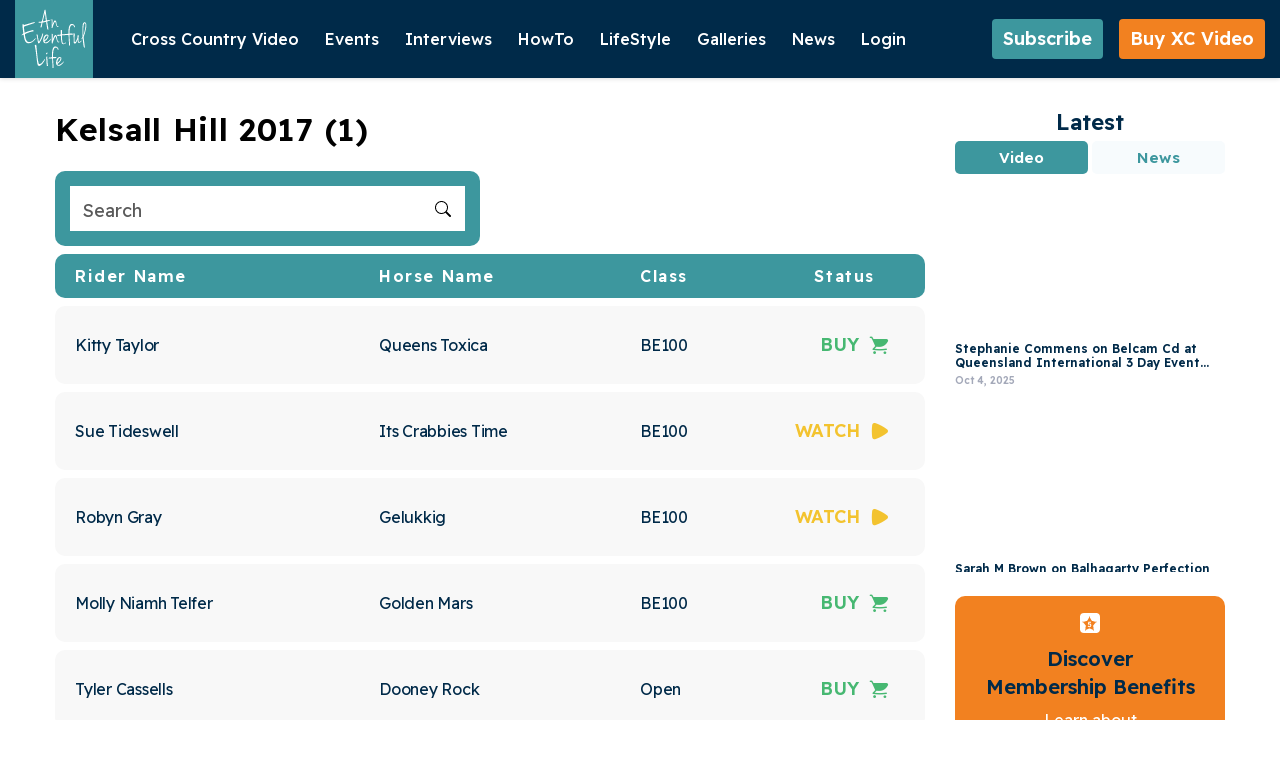

--- FILE ---
content_type: text/html; charset=UTF-8
request_url: https://www.an-eventful-life.com.au/event/kelsall-hill-2017-1
body_size: 10425
content:
<!DOCTYPE html>
<html lang="en" dir="ltr" prefix="content: http://purl.org/rss/1.0/modules/content/  dc: http://purl.org/dc/terms/  foaf: http://xmlns.com/foaf/0.1/  og: http://ogp.me/ns#  rdfs: http://www.w3.org/2000/01/rdf-schema#  schema: http://schema.org/  sioc: http://rdfs.org/sioc/ns#  sioct: http://rdfs.org/sioc/types#  skos: http://www.w3.org/2004/02/skos/core#  xsd: http://www.w3.org/2001/XMLSchema# ">
  <head>
   <meta charset="utf-8" />
<style>/* @see https://github.com/aFarkas/lazysizes#broken-image-symbol */.js img.lazyload:not([src]) { visibility: hidden; }/* @see https://github.com/aFarkas/lazysizes#automatically-setting-the-sizes-attribute */.js img.lazyloaded[data-sizes=auto] { display: block; width: 100%; }</style>
<meta name="description" content="Further information regarding our XC Videos can be found HERE or feel free to contact us by phone or email Paul Higgs 07934 464 317 Contact Email" />
<link rel="canonical" href="https://www.an-eventful-life.com.au/event/kelsall-hill-2017-1" />
<meta property="og:url" content="https://www.an-eventful-life.com.au/event/kelsall-hill-2017-1" />
<meta property="og:title" content="Kelsall Hill 2017 (1)" />
<meta name="Generator" content="Drupal 10 (https://www.drupal.org)" />
<meta name="MobileOptimized" content="width" />
<meta name="HandheldFriendly" content="true" />
<meta name="viewport" content="width=device-width, initial-scale=1.0" />
<meta http-equiv="X-UA-Compatible" content="IE=edge" />
<link rel="icon" href="https://d1tdqgmv1sjtq9.cloudfront.net/s3fs-public/Logo%20Mark-1.svg?VersionId=W2CrBn.Z9bNqwGuxO3np6xAAFjhEWe4J" type="image/svg+xml" />
<script>window.a2a_config=window.a2a_config||{};a2a_config.callbacks=[];a2a_config.overlays=[];a2a_config.templates={};a2a_config.onclick = 1;</script>

    <title>Kelsall Hill 2017 (1) | An Eventful Life</title>
    <link rel="stylesheet" media="all" href="/core/misc/components/progress.module.css?t757vv" />
<link rel="stylesheet" media="all" href="/core/misc/components/ajax-progress.module.css?t757vv" />
<link rel="stylesheet" media="all" href="/core/modules/system/css/components/align.module.css?t757vv" />
<link rel="stylesheet" media="all" href="/core/modules/system/css/components/fieldgroup.module.css?t757vv" />
<link rel="stylesheet" media="all" href="/core/modules/system/css/components/container-inline.module.css?t757vv" />
<link rel="stylesheet" media="all" href="/core/modules/system/css/components/clearfix.module.css?t757vv" />
<link rel="stylesheet" media="all" href="/core/modules/system/css/components/details.module.css?t757vv" />
<link rel="stylesheet" media="all" href="/core/modules/system/css/components/hidden.module.css?t757vv" />
<link rel="stylesheet" media="all" href="/core/modules/system/css/components/item-list.module.css?t757vv" />
<link rel="stylesheet" media="all" href="/core/modules/system/css/components/js.module.css?t757vv" />
<link rel="stylesheet" media="all" href="/core/modules/system/css/components/nowrap.module.css?t757vv" />
<link rel="stylesheet" media="all" href="/core/modules/system/css/components/position-container.module.css?t757vv" />
<link rel="stylesheet" media="all" href="/core/modules/system/css/components/reset-appearance.module.css?t757vv" />
<link rel="stylesheet" media="all" href="/core/modules/system/css/components/resize.module.css?t757vv" />
<link rel="stylesheet" media="all" href="/core/modules/system/css/components/system-status-counter.css?t757vv" />
<link rel="stylesheet" media="all" href="/core/modules/system/css/components/system-status-report-counters.css?t757vv" />
<link rel="stylesheet" media="all" href="/core/modules/system/css/components/system-status-report-general-info.css?t757vv" />
<link rel="stylesheet" media="all" href="/core/modules/system/css/components/tablesort.module.css?t757vv" />
<link rel="stylesheet" media="all" href="/core/modules/media/css/oembed.formatter.css?t757vv" />
<link rel="stylesheet" media="all" href="/core/modules/views/css/views.module.css?t757vv" />
<link rel="stylesheet" media="all" href="/modules/contrib/addtoany/css/addtoany.css?t757vv" />
<link rel="stylesheet" media="all" href="/modules/contrib/oembed_lazyload/css/oembed-lazyload.css?t757vv" />
<link rel="stylesheet" media="all" href="/modules/contrib/oembed_lazyload/css/oembed-lazyload-style.css?t757vv" />
<link rel="stylesheet" media="all" href="/themes/custom/palmerhiggs/assets/vendor/css/bootstrap.min.css?t757vv" />
<link rel="stylesheet" media="all" href="/themes/custom/palmerhiggs/assets/vendor/css/bootstrap-select.min.css?t757vv" />
<link rel="stylesheet" media="all" href="/themes/custom/palmerhiggs/assets/vendor/css/slick.css?t757vv" />
<link rel="stylesheet" media="all" href="/themes/custom/palmerhiggs/assets/vendor/css/slick-theme.css?t757vv" />
<link rel="stylesheet" media="all" href="/themes/custom/palmerhiggs/assets/css/styles.css?t757vv" />
<link rel="stylesheet" media="all" href="/themes/custom/palmerhiggs/assets/css/dev_styles.css?t757vv" />
<link rel="stylesheet" media="all" href="/themes/custom/palmerhiggs/assets/css/responsive.css?t757vv" />

    <script type="application/json" data-drupal-selector="drupal-settings-json">{"path":{"baseUrl":"\/","pathPrefix":"","currentPath":"node\/191056","currentPathIsAdmin":false,"isFront":false,"currentLanguage":"en"},"pluralDelimiter":"\u0003","suppressDeprecationErrors":true,"gtag":{"tagId":"G-ZEN44K0XBK","consentMode":false,"otherIds":[],"events":[],"additionalConfigInfo":[]},"ajaxPageState":{"libraries":"[base64]","theme":"palmerhiggs","theme_token":null},"ajaxTrustedUrl":{"\/event\/kelsall-hill-2017-1":true,"\/search-articles":true},"lazy":{"lazysizes":{"lazyClass":"lazyload","loadedClass":"lazyloaded","loadingClass":"lazyloading","preloadClass":"lazypreload","errorClass":"lazyerror","autosizesClass":"lazyautosizes","srcAttr":"data-src","srcsetAttr":"data-srcset","sizesAttr":"data-sizes","minSize":40,"customMedia":[],"init":true,"expFactor":1.5,"hFac":0.8,"loadMode":2,"loadHidden":true,"ricTimeout":0,"throttleDelay":125,"plugins":[]},"placeholderSrc":"","preferNative":false,"minified":true,"libraryPath":"\/libraries\/lazysizes"},"intersectionObserverMargin":"","aelChargebeeSite":"an-eventful-life","ael_bucket_url":"https:\/\/d1tdqgmv1sjtq9.cloudfront.net\/s3fs-public","user":{"uid":0,"permissionsHash":"bcd251c7df6b8477af2842e5f72b71201c7d8a6011c5e5be13590dd631adc3cb"}}</script>
<script src="/core/misc/drupalSettingsLoader.js?v=10.5.7"></script>
<script src="/modules/contrib/google_tag/js/gtag.js?t757vv"></script>

      
      <link href="https://fonts.googleapis.com/css2?family=Readex+Pro:wght@160..700&display=swap" rel="stylesheet">

    
  </head>
  <body class="orange-body path-node page-node-type-event" data-spy="scroll" data-target=".navbar" data-offset="65">
    <div class="nav-overlay"></div>
        <a href="#main-content" class="visually-hidden focusable skip-link">
      Skip to main content
    </a>
    
      <div class="dialog-off-canvas-main-canvas" data-off-canvas-main-canvas>
    <!-- Header and Navbar -->
<header id="headerSection">
    <nav class="navbar">
        <div class="nav-wrap">
                            <div class="header-bottom">
                    <div class="container">
                        <div class="bottom-nav-outer">
                                  <div id="block-palmerhiggs-branding">
  
    
        <a href="/" rel="home">
      <img src="/themes/custom/palmerhiggs/logo.svg" alt="Home" fetchpriority="high" />
    </a>
      
  </div>

  
                                  <nav role="navigation" aria-labelledby="block-palmerhiggs-main-menu-menu" id="block-palmerhiggs-main-menu" class="nav-outer">
            
  <h2 class="visually-hidden" id="block-palmerhiggs-main-menu-menu">Main navigation</h2>
  

        
<button type="button" class="btn menu-toggle-btn menu-close-btn" aria-label="menu close btn"><span class="icon-close-icon"></span></button>
 
        
            <ul class="nav">
         
                <li class="nav-item">
            <span class="nav-link">Cross Country Video</span>
                             
        
            <ul>
         
                <li class="nav-item">
            <a href="/xc-video" class="nav-link" data-drupal-link-system-path="xc-video">Buy XC Video</a>
                    </li>
            <li class="nav-item">
            <a href="/about-cross-country-video" class="nav-link" data-drupal-link-system-path="node/9297">FAQs</a>
                    </li>
            <li class="nav-item">
            <a href="/video-calendar" class="nav-link" data-drupal-link-system-path="video-calendar">XC Video Calendar</a>
                    </li>
            </ul>

                    </li>
            <li class="nav-item">
            <span class="nav-link">Events</span>
                             
        
            <ul>
         
                <li class="nav-item">
            <a href="/australia-nz-eventing" class="nav-link" data-drupal-link-system-path="node/852">Australia/NZ</a>
                             
        
            <ul>
         
                <li class="nav-item">
            <a href="/australia-nz/australia" class="nav-link" data-drupal-link-system-path="taxonomy/term/36698">Australia</a>
                    </li>
            <li class="nav-item">
            <a href="/australia-nz/new-zealand" class="nav-link" data-drupal-link-system-path="taxonomy/term/36699">New Zealand</a>
                    </li>
            </ul>

                    </li>
            <li class="nav-item">
            <a href="/uk-europe-eventing" class="nav-link">UK/Europe</a>
                             
        
            <ul>
         
                <li class="nav-item">
            <a href="/uk-europe/uk" class="nav-link" data-drupal-link-system-path="taxonomy/term/36700">UK</a>
                    </li>
            <li class="nav-item">
            <a href="/uk-europe/europe" class="nav-link" data-drupal-link-system-path="taxonomy/term/36701">Europe</a>
                    </li>
            </ul>

                    </li>
            <li class="nav-item">
            <a href="/us-row-eventing" class="nav-link" data-drupal-link-system-path="node/918575">USA/ROW</a>
                             
        
            <ul>
         
                <li class="nav-item">
            <a href="/usa-row/usa" class="nav-link" data-drupal-link-system-path="taxonomy/term/35630">USA</a>
                    </li>
            <li class="nav-item">
            <a href="/usa-row/row" class="nav-link" data-drupal-link-system-path="taxonomy/term/35631">ROW</a>
                    </li>
            </ul>

                    </li>
            <li class="nav-item">
            <a href="/championships" class="nav-link">Championships</a>
                             
        
            <ul>
         
                <li class="nav-item">
            <a href="/championships/fei-european-championships-senior" class="nav-link" data-drupal-link-system-path="taxonomy/term/17481">FEI European Championships - Senior</a>
                    </li>
            <li class="nav-item">
            <a href="/championships/fei-european-championships-juniors-and-young-rider" class="nav-link" data-drupal-link-system-path="taxonomy/term/17486">FEI European Championships - Young Rider and Juniors</a>
                    </li>
            <li class="nav-item">
            <a href="/championships/fei-european-championships-ponies" class="nav-link" data-drupal-link-system-path="taxonomy/term/17491">FEI European Championships - Ponies</a>
                    </li>
            <li class="nav-item">
            <a href="/championships/asian-championships" class="nav-link" data-drupal-link-system-path="taxonomy/term/36712">FEI Asian Championships</a>
                    </li>
            <li class="nav-item">
            <a href="/championships/fei-world-young-horse-championship" class="nav-link" data-drupal-link-system-path="taxonomy/term/17501">FEI World Young Horse Championship</a>
                    </li>
            <li class="nav-item">
            <a href="/championships/pan-american-games" class="nav-link" data-drupal-link-system-path="taxonomy/term/17496">Pan American Games</a>
                    </li>
            <li class="nav-item">
            <a href="/championships/asian-games" class="nav-link" data-drupal-link-system-path="taxonomy/term/35636">Asian Games</a>
                    </li>
            </ul>

                    </li>
            <li class="nav-item">
            <a href="/fei-cci-5-star" class="nav-link">FEI CCI 5 Star</a>
                             
        
            <ul>
         
                <li class="nav-item">
            <a href="/fei-cci-5-star/adelaide-equestrian-festival-aus" class="nav-link" data-drupal-link-system-path="taxonomy/term/36710">Adelaide Equestrian Festival Aus</a>
                    </li>
            <li class="nav-item">
            <a href="/fei-cci-5-star/kentucky-three-day-event-usa" class="nav-link" data-drupal-link-system-path="taxonomy/term/154">Kentucky Three Day Event USA</a>
                    </li>
            <li class="nav-item">
            <a href="/fei-cci-5-star/badminton-horse-trials-uk" class="nav-link" data-drupal-link-system-path="taxonomy/term/155">Badminton Horse Trials UK</a>
                    </li>
            <li class="nav-item">
            <a href="/fei-cci-5-star/luhmuhlen-horse-trials-germany" class="nav-link" data-drupal-link-system-path="taxonomy/term/156">Luhmuhlen Horse Trials Germany</a>
                    </li>
            <li class="nav-item">
            <a href="/fei-cci-5-star/burghley-horse-trials-uk" class="nav-link" data-drupal-link-system-path="taxonomy/term/157">Burghley Horse Trials UK</a>
                    </li>
            <li class="nav-item">
            <a href="/fei-cci-5-star/maryland-5-star-fair-hill-usa" class="nav-link" data-drupal-link-system-path="taxonomy/term/36711">Maryland 5 Star at Fair Hill USA</a>
                    </li>
            <li class="nav-item">
            <a href="/fei-cci-5-star/les-etoiles-de-pau-france" class="nav-link" data-drupal-link-system-path="taxonomy/term/158">Les Etoiles de Pau France</a>
                    </li>
            </ul>

                    </li>
            <li class="nav-item">
            <a href="/fei-nations-cup-eventing" class="nav-link">FEI Nations Cup</a>
                             
        
            <ul>
         
                <li class="nav-item">
            <a href="/fei-nations-cup/legs" class="nav-link" data-drupal-link-system-path="taxonomy/term/36702">Legs</a>
                    </li>
            </ul>

                    </li>
            <li class="nav-item">
            <a href="/olympics-games" class="nav-link">Olympic  Games</a>
                             
        
            <ul>
         
                <li class="nav-item">
            <a href="/olympic-games/brisbane-2032" class="nav-link" data-drupal-link-system-path="taxonomy/term/36708">Brisbane 2032 </a>
                    </li>
            <li class="nav-item">
            <a href="/olympic-games/los-angeles-2028" class="nav-link" data-drupal-link-system-path="taxonomy/term/36709">Los Angeles 2028</a>
                    </li>
            <li class="nav-item">
            <a href="/olympic-games/paris-2024" class="nav-link" data-drupal-link-system-path="taxonomy/term/24326">Paris 2024</a>
                    </li>
            <li class="nav-item">
            <a href="/olympic-games/tokyo-2020" class="nav-link" data-drupal-link-system-path="taxonomy/term/14731">Tokyo 2020</a>
                    </li>
            <li class="nav-item">
            <a href="/olympic-games/rio-2016" class="nav-link" data-drupal-link-system-path="taxonomy/term/36706">Rio 2016</a>
                    </li>
            <li class="nav-item">
            <a href="/olympic-games/london-2012" class="nav-link" data-drupal-link-system-path="taxonomy/term/36707">London 2012</a>
                    </li>
            </ul>

                    </li>
            <li class="nav-item">
            <a href="/fei-world-championships" class="nav-link">World Championships</a>
                             
        
            <ul>
         
                <li class="nav-item">
            <a href="/fei-world-championships/2026-aachen-germany" class="nav-link" data-drupal-link-system-path="taxonomy/term/36750">2026 Aachen Germany</a>
                    </li>
            <li class="nav-item">
            <a href="/fei-world-championships/2022-pratoni-italy" class="nav-link" data-drupal-link-system-path="taxonomy/term/36703">2022 Pratoni Italy</a>
                    </li>
            <li class="nav-item">
            <a href="/fei-world-championships/2018-tryon-usa" class="nav-link" data-drupal-link-system-path="taxonomy/term/36704">2018 Tryon USA</a>
                    </li>
            <li class="nav-item">
            <a href="/fei-world-championships/2014-normandy-france" class="nav-link" data-drupal-link-system-path="taxonomy/term/36705">2014 Normandy France</a>
                    </li>
            <li class="nav-item">
            <a href="/fei-world-championships/2010-kentucky-usa" class="nav-link" data-drupal-link-system-path="taxonomy/term/36720">2010 Kentucky USA</a>
                    </li>
            </ul>

                    </li>
            </ul>

                    </li>
            <li class="nav-item">
            <a href="/interviews" class="nav-link" data-drupal-link-system-path="interviews">Interviews</a>
                    </li>
            <li class="nav-item">
            <a href="/how-to" class="nav-link" data-drupal-link-system-path="node/830">HowTo</a>
                             
        
            <ul>
         
                <li class="nav-item">
            <a href="/how-to/training-tips" class="nav-link" data-drupal-link-system-path="how-to/training-tips">Training tips</a>
                    </li>
            <li class="nav-item">
            <a href="/how-to/horse-management" class="nav-link" data-drupal-link-system-path="how-to/horse-management">Horse Management</a>
                    </li>
            <li class="nav-item">
            <a href="/how-to/horse-breeding" class="nav-link" data-drupal-link-system-path="how-to/horse-breeding">Breeding</a>
                    </li>
            </ul>

                    </li>
            <li class="nav-item">
            <a href="/lifestyle" class="nav-link" data-drupal-link-system-path="node/831">LifeStyle</a>
                             
        
            <ul>
         
                <li class="nav-item">
            <a href="/lifestyle/property" class="nav-link" data-drupal-link-system-path="taxonomy/term/447">Property</a>
                    </li>
            <li class="nav-item">
            <a href="/lifestyle/fashion" class="nav-link" data-drupal-link-system-path="taxonomy/term/448">Fashion</a>
                    </li>
            <li class="nav-item">
            <a href="/lifestyle/home" class="nav-link" data-drupal-link-system-path="taxonomy/term/449">Home</a>
                    </li>
            <li class="nav-item">
            <a href="/lifestyle/travel" class="nav-link" data-drupal-link-system-path="taxonomy/term/450">Travel</a>
                    </li>
            <li class="nav-item">
            <a href="/lifestyle/entertainment" class="nav-link" data-drupal-link-system-path="taxonomy/term/451">Entertainment</a>
                    </li>
            <li class="nav-item">
            <a href="/lifestyle/promotions" class="nav-link" data-drupal-link-system-path="taxonomy/term/452">Promotions</a>
                    </li>
            </ul>

                    </li>
            <li class="nav-item">
            <span class="nav-link">Galleries</span>
                             
        
            <ul>
         
                <li class="nav-item">
            <a href="/photo-gallery" title="Photos" class="nav-link" data-drupal-link-system-path="photo-gallery">Photos</a>
                    </li>
            <li class="nav-item">
            <a href="/video-gallery" class="nav-link" data-drupal-link-system-path="video-gallery">Videos</a>
                    </li>
            </ul>

                    </li>
            <li class="nav-item">
            <span class="nav-link">News</span>
                             
        
            <ul>
         
                <li class="nav-item">
            <a href="/news" class="nav-link" data-drupal-link-system-path="news">World News</a>
                    </li>
            <li class="nav-item">
            <a href="/news/australia-nz" class="nav-link" data-drupal-link-system-path="news/australia-nz">Australia/NZ</a>
                    </li>
            <li class="nav-item">
            <a href="/news/uk-europe" class="nav-link" data-drupal-link-system-path="news/uk-europe">UK/Europe</a>
                    </li>
            <li class="nav-item">
            <a href="/news/usa-row" class="nav-link" data-drupal-link-system-path="news/usa-row">USA/ROW</a>
                    </li>
            </ul>

                    </li>
            <li class="nav-item">
            <a href="/user/login" class="nav-link" data-drupal-link-system-path="user/login">Login</a>
                    </li>
            </ul>



  </nav>
<nav role="navigation" aria-labelledby="block-palmerhiggs-account-menu-menu" id="block-palmerhiggs-account-menu">
            
  <h2 class="visually-hidden" id="block-palmerhiggs-account-menu-menu">User account menu</h2>
  

        
 



  </nav>
<div class="views-exposed-form search-article-basic-page-searching" data-drupal-selector="views-exposed-form-search-results-page-1" id="block-exposedformsearch-resultspage-1">
  
      <h2>Search Results</h2>
    
      <form action="/search-articles" method="get" id="views-exposed-form-search-results-page-1" accept-charset="UTF-8">
  <div class="js-form-item form-item js-form-type-textfield form-item-search-api-fulltext js-form-item-search-api-fulltext form-no-label">
        <input placeholder="Search Articles" data-drupal-selector="edit-search-api-fulltext" type="text" id="edit-search-api-fulltext" name="search_api_fulltext" value="" size="30" maxlength="128" class="form-text" />

        </div>
<div data-drupal-selector="edit-actions" class="form-actions js-form-wrapper form-wrapper" id="edit-actions"><input data-drupal-selector="edit-submit-search-results" type="submit" id="edit-submit-search-results" value="Apply" class="button js-form-submit form-submit" />
</div>


</form>

    </div>
<div class="search-join-wrap">
    
        

    
        <button type="button" class="btn green-btn" data-toggle="modal" data-target="#featureContentModal">
            Subscribe <span class="icon icon-5star-white"></span>
        </button>

        <a href="/xc-video" class="btn join-btn">
            Buy XC Video <span class="icon icon-5star-white"></span>
        </a>
</div>
<button type="button" class="btn menu-toggle-btn menu-btn" aria-label="toggle btn"><span class="icon-menu-icon"></span></button>

  
                        </div>
                    </div>
                </div>
                    </div>
    </nav>
<div class="mobile-blockoverlay"></div>
<div class="mobile-block">
  <button class="mobile-close-btn"><img src="/themes/custom/palmerhiggs/assets/img/charm_cross.svg" alt=""></button>
  <div class="mobile-logo">
    <a href="/" title="Home" rel="home" class="main-logo">
        <img src="/themes/custom/palmerhiggs/logo.svg" alt="An Evenful Life" loading="lazy">
    </a>
  </div>
  <div class="mobile-btns">
          <div class="search-join-wrap">
    
        

            <button type="button" class="btn green-btn" data-toggle="modal" data-target="#featureContentModal">Subscribe</button>
        <a href="/xc-video" class="btn join-btn">Buy XC Video</a>
</div>
  
  </div>
  <div class="mobile-menu">    
          <nav role="navigation" aria-labelledby="block-palmerhiggs-mainnavigation-menu" id="block-palmerhiggs-mainnavigation" class="nav-outer">
            
  <h2 class="visually-hidden" id="block-palmerhiggs-mainnavigation-menu">Main navigation</h2>
  

        
<button type="button" class="btn menu-toggle-btn menu-close-btn" aria-label="menu close btn"><span class="icon-close-icon"></span></button>
 
        
            <ul class="nav">
         
                <li class="nav-item">
            <span class="nav-link">Cross Country Video</span>
                             
        
            <ul>
         
                <li class="nav-item">
            <a href="/xc-video" class="nav-link" data-drupal-link-system-path="xc-video">Buy XC Video</a>
                    </li>
            <li class="nav-item">
            <a href="/about-cross-country-video" class="nav-link" data-drupal-link-system-path="node/9297">FAQs</a>
                    </li>
            <li class="nav-item">
            <a href="/video-calendar" class="nav-link" data-drupal-link-system-path="video-calendar">XC Video Calendar</a>
                    </li>
            </ul>

                    </li>
            <li class="nav-item">
            <span class="nav-link">Events</span>
                             
        
            <ul>
         
                <li class="nav-item">
            <a href="/australia-nz-eventing" class="nav-link" data-drupal-link-system-path="node/852">Australia/NZ</a>
                             
        
            <ul>
         
                <li class="nav-item">
            <a href="/australia-nz/australia" class="nav-link" data-drupal-link-system-path="taxonomy/term/36698">Australia</a>
                    </li>
            <li class="nav-item">
            <a href="/australia-nz/new-zealand" class="nav-link" data-drupal-link-system-path="taxonomy/term/36699">New Zealand</a>
                    </li>
            </ul>

                    </li>
            <li class="nav-item">
            <a href="/uk-europe-eventing" class="nav-link">UK/Europe</a>
                             
        
            <ul>
         
                <li class="nav-item">
            <a href="/uk-europe/uk" class="nav-link" data-drupal-link-system-path="taxonomy/term/36700">UK</a>
                    </li>
            <li class="nav-item">
            <a href="/uk-europe/europe" class="nav-link" data-drupal-link-system-path="taxonomy/term/36701">Europe</a>
                    </li>
            </ul>

                    </li>
            <li class="nav-item">
            <a href="/us-row-eventing" class="nav-link" data-drupal-link-system-path="node/918575">USA/ROW</a>
                             
        
            <ul>
         
                <li class="nav-item">
            <a href="/usa-row/usa" class="nav-link" data-drupal-link-system-path="taxonomy/term/35630">USA</a>
                    </li>
            <li class="nav-item">
            <a href="/usa-row/row" class="nav-link" data-drupal-link-system-path="taxonomy/term/35631">ROW</a>
                    </li>
            </ul>

                    </li>
            <li class="nav-item">
            <a href="/championships" class="nav-link">Championships</a>
                             
        
            <ul>
         
                <li class="nav-item">
            <a href="/championships/fei-european-championships-senior" class="nav-link" data-drupal-link-system-path="taxonomy/term/17481">FEI European Championships - Senior</a>
                    </li>
            <li class="nav-item">
            <a href="/championships/fei-european-championships-juniors-and-young-rider" class="nav-link" data-drupal-link-system-path="taxonomy/term/17486">FEI European Championships - Young Rider and Juniors</a>
                    </li>
            <li class="nav-item">
            <a href="/championships/fei-european-championships-ponies" class="nav-link" data-drupal-link-system-path="taxonomy/term/17491">FEI European Championships - Ponies</a>
                    </li>
            <li class="nav-item">
            <a href="/championships/asian-championships" class="nav-link" data-drupal-link-system-path="taxonomy/term/36712">FEI Asian Championships</a>
                    </li>
            <li class="nav-item">
            <a href="/championships/fei-world-young-horse-championship" class="nav-link" data-drupal-link-system-path="taxonomy/term/17501">FEI World Young Horse Championship</a>
                    </li>
            <li class="nav-item">
            <a href="/championships/pan-american-games" class="nav-link" data-drupal-link-system-path="taxonomy/term/17496">Pan American Games</a>
                    </li>
            <li class="nav-item">
            <a href="/championships/asian-games" class="nav-link" data-drupal-link-system-path="taxonomy/term/35636">Asian Games</a>
                    </li>
            </ul>

                    </li>
            <li class="nav-item">
            <a href="/fei-cci-5-star" class="nav-link">FEI CCI 5 Star</a>
                             
        
            <ul>
         
                <li class="nav-item">
            <a href="/fei-cci-5-star/adelaide-equestrian-festival-aus" class="nav-link" data-drupal-link-system-path="taxonomy/term/36710">Adelaide Equestrian Festival Aus</a>
                    </li>
            <li class="nav-item">
            <a href="/fei-cci-5-star/kentucky-three-day-event-usa" class="nav-link" data-drupal-link-system-path="taxonomy/term/154">Kentucky Three Day Event USA</a>
                    </li>
            <li class="nav-item">
            <a href="/fei-cci-5-star/badminton-horse-trials-uk" class="nav-link" data-drupal-link-system-path="taxonomy/term/155">Badminton Horse Trials UK</a>
                    </li>
            <li class="nav-item">
            <a href="/fei-cci-5-star/luhmuhlen-horse-trials-germany" class="nav-link" data-drupal-link-system-path="taxonomy/term/156">Luhmuhlen Horse Trials Germany</a>
                    </li>
            <li class="nav-item">
            <a href="/fei-cci-5-star/burghley-horse-trials-uk" class="nav-link" data-drupal-link-system-path="taxonomy/term/157">Burghley Horse Trials UK</a>
                    </li>
            <li class="nav-item">
            <a href="/fei-cci-5-star/maryland-5-star-fair-hill-usa" class="nav-link" data-drupal-link-system-path="taxonomy/term/36711">Maryland 5 Star at Fair Hill USA</a>
                    </li>
            <li class="nav-item">
            <a href="/fei-cci-5-star/les-etoiles-de-pau-france" class="nav-link" data-drupal-link-system-path="taxonomy/term/158">Les Etoiles de Pau France</a>
                    </li>
            </ul>

                    </li>
            <li class="nav-item">
            <a href="/fei-nations-cup-eventing" class="nav-link">FEI Nations Cup</a>
                             
        
            <ul>
         
                <li class="nav-item">
            <a href="/fei-nations-cup/legs" class="nav-link" data-drupal-link-system-path="taxonomy/term/36702">Legs</a>
                    </li>
            </ul>

                    </li>
            <li class="nav-item">
            <a href="/olympics-games" class="nav-link">Olympic  Games</a>
                             
        
            <ul>
         
                <li class="nav-item">
            <a href="/olympic-games/brisbane-2032" class="nav-link" data-drupal-link-system-path="taxonomy/term/36708">Brisbane 2032 </a>
                    </li>
            <li class="nav-item">
            <a href="/olympic-games/los-angeles-2028" class="nav-link" data-drupal-link-system-path="taxonomy/term/36709">Los Angeles 2028</a>
                    </li>
            <li class="nav-item">
            <a href="/olympic-games/paris-2024" class="nav-link" data-drupal-link-system-path="taxonomy/term/24326">Paris 2024</a>
                    </li>
            <li class="nav-item">
            <a href="/olympic-games/tokyo-2020" class="nav-link" data-drupal-link-system-path="taxonomy/term/14731">Tokyo 2020</a>
                    </li>
            <li class="nav-item">
            <a href="/olympic-games/rio-2016" class="nav-link" data-drupal-link-system-path="taxonomy/term/36706">Rio 2016</a>
                    </li>
            <li class="nav-item">
            <a href="/olympic-games/london-2012" class="nav-link" data-drupal-link-system-path="taxonomy/term/36707">London 2012</a>
                    </li>
            </ul>

                    </li>
            <li class="nav-item">
            <a href="/fei-world-championships" class="nav-link">World Championships</a>
                             
        
            <ul>
         
                <li class="nav-item">
            <a href="/fei-world-championships/2026-aachen-germany" class="nav-link" data-drupal-link-system-path="taxonomy/term/36750">2026 Aachen Germany</a>
                    </li>
            <li class="nav-item">
            <a href="/fei-world-championships/2022-pratoni-italy" class="nav-link" data-drupal-link-system-path="taxonomy/term/36703">2022 Pratoni Italy</a>
                    </li>
            <li class="nav-item">
            <a href="/fei-world-championships/2018-tryon-usa" class="nav-link" data-drupal-link-system-path="taxonomy/term/36704">2018 Tryon USA</a>
                    </li>
            <li class="nav-item">
            <a href="/fei-world-championships/2014-normandy-france" class="nav-link" data-drupal-link-system-path="taxonomy/term/36705">2014 Normandy France</a>
                    </li>
            <li class="nav-item">
            <a href="/fei-world-championships/2010-kentucky-usa" class="nav-link" data-drupal-link-system-path="taxonomy/term/36720">2010 Kentucky USA</a>
                    </li>
            </ul>

                    </li>
            </ul>

                    </li>
            <li class="nav-item">
            <a href="/interviews" class="nav-link" data-drupal-link-system-path="interviews">Interviews</a>
                    </li>
            <li class="nav-item">
            <a href="/how-to" class="nav-link" data-drupal-link-system-path="node/830">HowTo</a>
                             
        
            <ul>
         
                <li class="nav-item">
            <a href="/how-to/training-tips" class="nav-link" data-drupal-link-system-path="how-to/training-tips">Training tips</a>
                    </li>
            <li class="nav-item">
            <a href="/how-to/horse-management" class="nav-link" data-drupal-link-system-path="how-to/horse-management">Horse Management</a>
                    </li>
            <li class="nav-item">
            <a href="/how-to/horse-breeding" class="nav-link" data-drupal-link-system-path="how-to/horse-breeding">Breeding</a>
                    </li>
            </ul>

                    </li>
            <li class="nav-item">
            <a href="/lifestyle" class="nav-link" data-drupal-link-system-path="node/831">LifeStyle</a>
                             
        
            <ul>
         
                <li class="nav-item">
            <a href="/lifestyle/property" class="nav-link" data-drupal-link-system-path="taxonomy/term/447">Property</a>
                    </li>
            <li class="nav-item">
            <a href="/lifestyle/fashion" class="nav-link" data-drupal-link-system-path="taxonomy/term/448">Fashion</a>
                    </li>
            <li class="nav-item">
            <a href="/lifestyle/home" class="nav-link" data-drupal-link-system-path="taxonomy/term/449">Home</a>
                    </li>
            <li class="nav-item">
            <a href="/lifestyle/travel" class="nav-link" data-drupal-link-system-path="taxonomy/term/450">Travel</a>
                    </li>
            <li class="nav-item">
            <a href="/lifestyle/entertainment" class="nav-link" data-drupal-link-system-path="taxonomy/term/451">Entertainment</a>
                    </li>
            <li class="nav-item">
            <a href="/lifestyle/promotions" class="nav-link" data-drupal-link-system-path="taxonomy/term/452">Promotions</a>
                    </li>
            </ul>

                    </li>
            <li class="nav-item">
            <span class="nav-link">Galleries</span>
                             
        
            <ul>
         
                <li class="nav-item">
            <a href="/photo-gallery" title="Photos" class="nav-link" data-drupal-link-system-path="photo-gallery">Photos</a>
                    </li>
            <li class="nav-item">
            <a href="/video-gallery" class="nav-link" data-drupal-link-system-path="video-gallery">Videos</a>
                    </li>
            </ul>

                    </li>
            <li class="nav-item">
            <span class="nav-link">News</span>
                             
        
            <ul>
         
                <li class="nav-item">
            <a href="/news" class="nav-link" data-drupal-link-system-path="news">World News</a>
                    </li>
            <li class="nav-item">
            <a href="/news/australia-nz" class="nav-link" data-drupal-link-system-path="news/australia-nz">Australia/NZ</a>
                    </li>
            <li class="nav-item">
            <a href="/news/uk-europe" class="nav-link" data-drupal-link-system-path="news/uk-europe">UK/Europe</a>
                    </li>
            <li class="nav-item">
            <a href="/news/usa-row" class="nav-link" data-drupal-link-system-path="news/usa-row">USA/ROW</a>
                    </li>
            </ul>

                    </li>
            <li class="nav-item">
            <a href="/user/login" class="nav-link" data-drupal-link-system-path="user/login">Login</a>
                    </li>
            </ul>



  </nav>
<nav role="navigation" aria-labelledby="block-palmerhiggs-useraccountmenu-menu" id="block-palmerhiggs-useraccountmenu">
            
  <h2 class="visually-hidden" id="block-palmerhiggs-useraccountmenu-menu">User account menu</h2>
  

        
 



  </nav>

  
  </div>

  <div class="mobile-search">
          <div class="views-exposed-form" data-drupal-selector="views-exposed-form-search-results-page-1" id="block-palmerhiggs-exposedformsearch-resultspage-1">
  
    
      <form action="/search-articles" method="get" id="views-exposed-form-search-results-page-1" accept-charset="UTF-8">
  <div class="js-form-item form-item js-form-type-textfield form-item-search-api-fulltext js-form-item-search-api-fulltext form-no-label">
        <input placeholder="Search Articles" data-drupal-selector="edit-search-api-fulltext" type="text" id="edit-search-api-fulltext--4" name="search_api_fulltext" value="" size="30" maxlength="128" class="form-text" />

        </div>
<div data-drupal-selector="edit-actions" class="form-actions js-form-wrapper form-wrapper" id="edit-actions--4"><input data-drupal-selector="edit-submit-search-results-4" type="submit" id="edit-submit-search-results--4" value="Apply" class="button js-form-submit form-submit" />
</div>


</form>

    </div>

  
  </div>
</div>
</header>

<!--End Header & Navbar -->
<section>
    <!--Highlighted-->
            <div class="container">
            <div class="row">
                <div class="col">
                          <div data-drupal-messages-fallback class="hidden"></div>

  
                </div>
            </div>
        </div>
        <!--End Highlighted-->

</section>

<!-- Start : main content  -->
<section  class="hm-features">
    <div class="container">   
        <!-- Breadcrumb  -->
                <!--End Breadcrumb -->
        <div class="row">
                            <div  class="col-lg-9 col-md-12" >                           


    
  <h1 class="main-title">
<span>Kelsall Hill  2017 (1)</span>
</h1>


<div id="block-palmerhiggs-content" class="event-banner">
  
    
      

<div data-history-node-id="191056" about="/event/kelsall-hill-2017-1" class="node node--type-event node--view-mode-full event-banner">
    
    
</div>

    </div>
<div id="block-chargebeeplanselector">
  
    
      


<!-- Starts Feature Content Model -->
<div aria-hidden="true" aria-labelledby="featureContentModalLabel" class="modal fade theme-modal" id="featureContentModal" role="dialog" tabindex="-1">
    <div class="modal-dialog modal-dialog-centered" role="document">
        <div class="modal-content"><button aria-label="Close" class="close icon-close-icon" data-dismiss="modal" type="button"></button>
            <div class="modal-body feature-contentwrap text-center">
                <h5 class="font-22 text-white mb-30 d-flex justify-content-center feature-contenttext flex-wrap">Enjoy our feature <span class="icon icon-5star-orange"><img alt="Enjoy our feature content" height="15" src="/themes/custom/palmerhiggs/assets/img/icons/5star-whiteicon.svg" width="15" /></span> Content</h5>

                <div class="feature-contentblock mx-auto mb-30">
                    <div class="row mb-n2">
                                                    <div class="col-md-6 mb-2">
                                <div class="green-bg radius-10 contentblock-wrap">
                                                                <h6 class="text-white mb-4 font-18 font-weight-normal">5* Membership AUD Monthly  $8 <span>$1 Trial Offer</span></h6>
                                                                                                                                                                                        <a  data-itemPriceId="5_star_membership_aud_monthly" data-itemType="plan" data-quantity="1" data-unitPrice="$8" href="/chargebee/form/checkout?cb_plan=5_star_membership_aud_monthly" class="cb_buy_btn btn btn btn-block btn-white radius-10 cb_buy_btn"  title="Buy Now" type="button">Buy Now</a>
                                                                    </div>
                            </div>
                                                    <div class="col-md-6 mb-2">
                                <div class="green-bg radius-10 contentblock-wrap">
                                                                    <h6 class="text-white mb-4 font-18 font-weight-normal">5* Membership AUD Yearly  $88</h6>

                                                                                                                                                                                 <a  data-itemPriceId="5_star_membership_aud_yearly" data-itemType="plan" data-quantity="1" data-unitPrice="$88" href="/chargebee/form/checkout?cb_plan=5_star_membership_aud_yearly" class="cb_buy_btn btn btn btn-block btn-white radius-10 cb_buy_btn"  title="Buy Now" type="button">Buy Now</a>
                                                                    </div>
                            </div>
                                            </div>
                </div>
                                    <p class="member-textwrap d-flex align-items-center justify-content-center text-white">Already a 5* member?<a class="btn btn-link p-0 text-decoration-none" href="/user/login" title="Login">Login</a></p>
                                <p class="mt-5 d-flex align-items-center justify-content-center text-white"><a  class="text-white  font-18 font-weight-normal" href="/content/membership-benefits">Discover the benefits of membership</a></p>

            </div>
        </div>
    </div>
</div>

    </div>
<div id="block-buy-video-block">
  
    
      
    </div>
<div class="views-element-container" id="block-views-block-event-rides-block">
  
    
      <div class="view view-event-rides view-id-event_rides view-display-id-block js-view-dom-id-059fd61183f67c2b3dac7986dba9f1fbe0cfaf67222c1cefaa3eb6d5a5a334c8">
  
    
        <div class="view-filters">
      <div class="title-wrap d-flex flex-wrap">
    <h2 class="main-title mr-2">Rides</h2>
    <form class="views-exposed-form" data-drupal-selector="views-exposed-form-event-rides-block" action="/event/kelsall-hill-2017-1" method="get" id="views-exposed-form-event-rides-block" accept-charset="UTF-8">
        <div class="input-group search-input-group light-secondary-search-group js-form-item form-item js-form-type-textfield form-item-combine js-form-item-combine form-no-label">
        <input placeholder="Search" class="form-control form-text" data-drupal-selector="event-rides-combine" type="text" id="event_rides_combine" name="combine" value="" size="30" maxlength="128" />

        </div>
<div data-drupal-selector="edit-actions" class="form-actions js-form-wrapper form-wrapper" id="edit-actions--5"><input data-drupal-selector="edit-submit-event-rides" type="submit" id="edit-submit-event-rides" value="Apply" class="button js-form-submit form-submit" />
</div>


    </form>
</div>

    </div>
    
            <table class="responsive-table-info cols-4">
        <thead>
      <tr>
                                                  <th id="view-title-1-table-column" class="views-field views-field-title-1" scope="col">Rider Name</th>
                                                  <th id="view-title-2-table-column" class="views-field views-field-title-2" scope="col">Horse Name</th>
                                                  <th id="view-field-class-title-table-column" class="views-field views-field-field-class-title" scope="col">Class</th>
                                                  <th id="view-view-node-table-column" class="views-field views-field-view-node" scope="col">Status</th>
              </tr>
    </thead>
    <tbody>
          <tr>
                                                                                        <td headers="view-title-1-table-column" class="views-field views-field-title-1">Kitty Taylor          </td>
                                                                                        <td headers="view-title-2-table-column" class="views-field views-field-title-2">Queens Toxica          </td>
                                                                                        <td headers="view-field-class-title-table-column" class="views-field views-field-field-class-title">BE100          </td>
                                                                                        <td headers="view-view-node-table-column" class="views-field views-field-view-node">    <div class="btnbox d-flex justify-content-end">
                    <a type="button" href="/ride/kitty-taylor-queens-toxica-kelsall-hill-2017-1" class="btn btn-light buy-btn">Buy<span class="icon-cart-icon"></span></a>
            </div>


          </td>
              </tr>
          <tr>
                                                                                        <td headers="view-title-1-table-column" class="views-field views-field-title-1">Sue Tideswell          </td>
                                                                                        <td headers="view-title-2-table-column" class="views-field views-field-title-2">Its Crabbies Time          </td>
                                                                                        <td headers="view-field-class-title-table-column" class="views-field views-field-field-class-title">BE100          </td>
                                                                                        <td headers="view-view-node-table-column" class="views-field views-field-view-node">    <div class="btnbox d-flex justify-content-end">
                     <a type="button" href="/ride/sue-tideswell-its-crabbies-time-kelsall-hill-2017-1" class="btn btn-light watch-btn">Watch<span class="icon-play-icon"></span></a>
            </div>


          </td>
              </tr>
          <tr>
                                                                                        <td headers="view-title-1-table-column" class="views-field views-field-title-1">Robyn Gray          </td>
                                                                                        <td headers="view-title-2-table-column" class="views-field views-field-title-2">Gelukkig          </td>
                                                                                        <td headers="view-field-class-title-table-column" class="views-field views-field-field-class-title">BE100          </td>
                                                                                        <td headers="view-view-node-table-column" class="views-field views-field-view-node">    <div class="btnbox d-flex justify-content-end">
                     <a type="button" href="/ride/robyn-gray-gelukkig-kelsall-hill-2017-1" class="btn btn-light watch-btn">Watch<span class="icon-play-icon"></span></a>
            </div>


          </td>
              </tr>
          <tr>
                                                                                        <td headers="view-title-1-table-column" class="views-field views-field-title-1">Molly Niamh Telfer          </td>
                                                                                        <td headers="view-title-2-table-column" class="views-field views-field-title-2">Golden Mars          </td>
                                                                                        <td headers="view-field-class-title-table-column" class="views-field views-field-field-class-title">BE100          </td>
                                                                                        <td headers="view-view-node-table-column" class="views-field views-field-view-node">    <div class="btnbox d-flex justify-content-end">
                    <a type="button" href="/ride/molly-niamh-telfer-golden-mars-kelsall-hill-2017-1" class="btn btn-light buy-btn">Buy<span class="icon-cart-icon"></span></a>
            </div>


          </td>
              </tr>
          <tr>
                                                                                        <td headers="view-title-1-table-column" class="views-field views-field-title-1">Tyler Cassells          </td>
                                                                                        <td headers="view-title-2-table-column" class="views-field views-field-title-2">Dooney Rock          </td>
                                                                                        <td headers="view-field-class-title-table-column" class="views-field views-field-field-class-title">Open           </td>
                                                                                        <td headers="view-view-node-table-column" class="views-field views-field-view-node">    <div class="btnbox d-flex justify-content-end">
                    <a type="button" href="/ride/tyler-cassells-dooney-rock-kelsall-hill-2017-1" class="btn btn-light buy-btn">Buy<span class="icon-cart-icon"></span></a>
            </div>


          </td>
              </tr>
          <tr>
                                                                                        <td headers="view-title-1-table-column" class="views-field views-field-title-1">Kate Parry          </td>
                                                                                        <td headers="view-title-2-table-column" class="views-field views-field-title-2">Fairyhill Cruise          </td>
                                                                                        <td headers="view-field-class-title-table-column" class="views-field views-field-field-class-title">BE90          </td>
                                                                                        <td headers="view-view-node-table-column" class="views-field views-field-view-node">    <div class="btnbox d-flex justify-content-end">
                     <a type="button" href="/ride/kate-parry-fairyhill-cruise-kelsall-hill-2017-1" class="btn btn-light watch-btn">Watch<span class="icon-play-icon"></span></a>
            </div>


          </td>
              </tr>
          <tr>
                                                                                        <td headers="view-title-1-table-column" class="views-field views-field-title-1">Matthew Owen          </td>
                                                                                        <td headers="view-title-2-table-column" class="views-field views-field-title-2">Smooth Operator Iv          </td>
                                                                                        <td headers="view-field-class-title-table-column" class="views-field views-field-field-class-title">BE100          </td>
                                                                                        <td headers="view-view-node-table-column" class="views-field views-field-view-node">    <div class="btnbox d-flex justify-content-end">
                    <a type="button" href="/ride/matthew-owen-smooth-operator-iv-kelsall-hill-2017-1" class="btn btn-light buy-btn">Buy<span class="icon-cart-icon"></span></a>
            </div>


          </td>
              </tr>
          <tr>
                                                                                        <td headers="view-title-1-table-column" class="views-field views-field-title-1">Andrea P Morris          </td>
                                                                                        <td headers="view-title-2-table-column" class="views-field views-field-title-2">Stu N Dumplings          </td>
                                                                                        <td headers="view-field-class-title-table-column" class="views-field views-field-field-class-title">BE100          </td>
                                                                                        <td headers="view-view-node-table-column" class="views-field views-field-view-node">    <div class="btnbox d-flex justify-content-end">
                    <a type="button" href="/ride/andrea-p-morris-stu-n-dumplings-kelsall-hill-2017-1" class="btn btn-light buy-btn">Buy<span class="icon-cart-icon"></span></a>
            </div>


          </td>
              </tr>
          <tr>
                                                                                        <td headers="view-title-1-table-column" class="views-field views-field-title-1">James Sommerville          </td>
                                                                                        <td headers="view-title-2-table-column" class="views-field views-field-title-2">Bally Louis          </td>
                                                                                        <td headers="view-field-class-title-table-column" class="views-field views-field-field-class-title">BE100          </td>
                                                                                        <td headers="view-view-node-table-column" class="views-field views-field-view-node">    <div class="btnbox d-flex justify-content-end">
                    <a type="button" href="/ride/james-sommerville-bally-louis-kelsall-hill-2017-1" class="btn btn-light buy-btn">Buy<span class="icon-cart-icon"></span></a>
            </div>


          </td>
              </tr>
          <tr>
                                                                                        <td headers="view-title-1-table-column" class="views-field views-field-title-1">Peter Hatton          </td>
                                                                                        <td headers="view-title-2-table-column" class="views-field views-field-title-2">Primitive Lady Ii          </td>
                                                                                        <td headers="view-field-class-title-table-column" class="views-field views-field-field-class-title">BE100          </td>
                                                                                        <td headers="view-view-node-table-column" class="views-field views-field-view-node">    <div class="btnbox d-flex justify-content-end">
                    <a type="button" href="/ride/peter-hatton-primitive-lady-ii-kelsall-hill-2017-1" class="btn btn-light buy-btn">Buy<span class="icon-cart-icon"></span></a>
            </div>


          </td>
              </tr>
      </tbody>
</table>

      
              
        <h4 id="pagination-heading" class="visually-hidden">Pagination</h4>
        <ul class="pager__items js-pager__items pagination">
                                                                                                                <li class="page-item is-active">
                                                                                    <a class="page-link" href="?page=0" title="Current page" aria-current="page">
                        <span class="visually-hidden">
                            Current page
                        </span>1</a>
                </li>
                            <li class="page-item">
                                                                                    <a class="page-link" href="?page=1" title="Go to page 2">
                        <span class="visually-hidden">
                            Page
                        </span>2</a>
                </li>
                            <li class="page-item">
                                                                                    <a class="page-link" href="?page=2" title="Go to page 3">
                        <span class="visually-hidden">
                            Page
                        </span>3</a>
                </li>
                            <li class="page-item">
                                                                                    <a class="page-link" href="?page=3" title="Go to page 4">
                        <span class="visually-hidden">
                            Page
                        </span>4</a>
                </li>
                            <li class="page-item">
                                                                                    <a class="page-link" href="?page=4" title="Go to page 5">
                        <span class="visually-hidden">
                            Page
                        </span>5</a>
                </li>
                            <li class="page-item">
                                                                                    <a class="page-link" href="?page=5" title="Go to page 6">
                        <span class="visually-hidden">
                            Page
                        </span>6</a>
                </li>
                            <li class="page-item">
                                                                                    <a class="page-link" href="?page=6" title="Go to page 7">
                        <span class="visually-hidden">
                            Page
                        </span>7</a>
                </li>
                            <li class="page-item">
                                                                                    <a class="page-link" href="?page=7" title="Go to page 8">
                        <span class="visually-hidden">
                            Page
                        </span>8</a>
                </li>
                            <li class="page-item">
                                                                                    <a class="page-link" href="?page=8" title="Go to page 9">
                        <span class="visually-hidden">
                            Page
                        </span>9</a>
                </li>
                                                    <li class="page-item page-item--ellipsis" role="presentation">&hellip;</li>
                                                                <li class="page-item page-btn next-btn page-item--next">
                    <a class="page-link" href="?page=1" title="Go to next page" rel="next">
                        <span class="visually-hidden">Next page</span>
                        Next<span class="icon-right-angle-icon" aria-hidden="true"></span>
                    </a>
                </li>
                                    </ul>
        
          </div>

    </div>

  
                </div>
                                        <div class="col-lg-3 col-md-12">
                          <div id="block-ael-common-hst">
    
        
            
    <div class="hm-latest-update-wrap lazyloaded" loading="lazy">
        <div class="title-wrap">
            <h3 class="title-text">Latest</h3>
            <ul class="nav nav-tabs" role="tablist">
                                                        <li class="nav-item" role="presentation">
                        <a  class="nav-link active" 
                            id="latest-1-tab" 
                            data-toggle="tab" 
                            href="#latest-1" 
                            role="tab" 
                            aria-controls="latest-1" 
                            aria-selected="true">Video
                        </a>
                    </li>
                                                        <li class="nav-item" role="presentation">
                        <a  class="nav-link " 
                            id="latest-2-tab" 
                            data-toggle="tab" 
                            href="#latest-2" 
                            role="tab" 
                            aria-controls="latest-2" 
                            aria-selected="true">News
                        </a>
                    </li>
                            </ul>
        </div>
        <div class="tab-content">
             
                <div  class="tab-pane fade show active" 
                    id="latest-1" 
                    role="tabpanel" 
                    aria-labelledby="latest-1">
                                        <div class="row">
                            
<div class="col-xl-12 col-lg-12 col-md-4 col-sm-6">
    <a href="/ride/stephanie-commens-belcam-cd-queensland-international-3-day-event-2025" class="latest-item-card">  
                  
                                               <div class="thumb-img">
                 <!-- <img src="">  -->
                                <div>
  
  
            <div>
<div  class="oembed-lazyload oembed-lazyload--vimeo" data-strategy="intersection-observer">
  <div class="oembed-lazyload__button" title="Watch " rel="nofollow"><span class="oembed-lazyload__thumbnail" style="background-image: url('')"></span></div>
  <iframe data-src="/media/oembed?url=https%3A//vimeo.com/1154933604&amp;max_width=640&amp;max_height=428&amp;hash=vtm7GeTkdale4oGFVXS3mF_IqJfkRWnhqphi1RpWeAo&amp;oembed_lazyload=1&amp;provider=Vimeo&amp;oembed_lazyload_hash=UNXhFf-sj7TSxiGf0aKXlmAqp-6y9eteA9x3-SKgJpM" id="oembed-iframe" width="640" height="428" class="media-oembed-content oembed-lazyload__iframe oembed-lazyload__iframe--hidden"></iframe>

</div>
</div>
      
</div>

            </div>
                
        <div class="info">
            <h5 class="text-overflow-2line">Stephanie Commens on Belcam Cd at Queensland International 3 Day Event 2025</h5>
            <span>Oct 4, 2025</span>
        </div>
    </a>
</div>
<div class="col-xl-12 col-lg-12 col-md-4 col-sm-6">
    <a href="/ride/sarah-m-brown-balhagarty-perfection-scottish-grassroots-eventing-festival-blair-castle-2019" class="latest-item-card">  
                  
                                               <div class="thumb-img">
                 <!-- <img src="">  -->
                                <div>
  
  
            <div>
<div  class="oembed-lazyload oembed-lazyload--vimeo" data-strategy="intersection-observer">
  <div class="oembed-lazyload__button" title="Watch " rel="nofollow"><span class="oembed-lazyload__thumbnail" style="background-image: url('')"></span></div>
  <iframe data-src="/media/oembed?url=https%3A//vimeo.com/1154848955&amp;max_width=640&amp;max_height=428&amp;hash=kgOlEI8kfPJdEn2kYZsRBot5ybuVIJL4yoTGkayuo1k&amp;oembed_lazyload=1&amp;provider=Vimeo&amp;oembed_lazyload_hash=UNXhFf-sj7TSxiGf0aKXlmAqp-6y9eteA9x3-SKgJpM" id="oembed-iframe" width="640" height="428" class="media-oembed-content oembed-lazyload__iframe oembed-lazyload__iframe--hidden"></iframe>

</div>
</div>
      
</div>

            </div>
                
        <div class="info">
            <h5 class="text-overflow-2line">Sarah M Brown on Balhagarty Perfection at Scottish Grassroots Eventing Festival Blair Castle  2019</h5>
            <span>Aug 26, 2019</span>
        </div>
    </a>
</div>
<div class="col-xl-12 col-lg-12 col-md-4 col-sm-6">
    <a href="/ride/giovanni-ugolotti-monbeg-rhodes-osberton-international-horse-trials-1-2024" class="latest-item-card">  
                  
                                               <div class="thumb-img">
                 <!-- <img src="">  -->
                                <div>
  
  
            <div>
<div  class="oembed-lazyload oembed-lazyload--vimeo" data-strategy="intersection-observer">
  <div class="oembed-lazyload__button" title="Watch " rel="nofollow"><span class="oembed-lazyload__thumbnail" style="background-image: url('')"></span></div>
  <iframe data-src="/media/oembed?url=https%3A//vimeo.com/1154848842&amp;max_width=640&amp;max_height=428&amp;hash=cbTO0wGzo6WQyz2Efwi1cVk6yc2_0sU_axpEWkiuNBE&amp;oembed_lazyload=1&amp;provider=Vimeo&amp;oembed_lazyload_hash=UNXhFf-sj7TSxiGf0aKXlmAqp-6y9eteA9x3-SKgJpM" id="oembed-iframe--2" width="640" height="428" class="media-oembed-content oembed-lazyload__iframe oembed-lazyload__iframe--hidden"></iframe>

</div>
</div>
      
</div>

            </div>
                
        <div class="info">
            <h5 class="text-overflow-2line">Giovanni Ugolotti on Monbeg Rhodes at Osberton International Horse Trials (1) 2024</h5>
            <span>May 6, 2024</span>
        </div>
    </a>
</div>
<div class="col-xl-12 col-lg-12 col-md-4 col-sm-6">
    <a href="/ride/cosby-green-mbf-party-time-burgham-international-horse-trials-2025" class="latest-item-card">  
                  
                                               <div class="thumb-img">
                 <!-- <img src="">  -->
                                <div>
  
  
            <div>
<div  class="oembed-lazyload oembed-lazyload--vimeo" data-strategy="intersection-observer">
  <div class="oembed-lazyload__button" title="Watch " rel="nofollow"><span class="oembed-lazyload__thumbnail" style="background-image: url('')"></span></div>
  <iframe data-src="/media/oembed?url=https%3A//vimeo.com/1154848898&amp;max_width=640&amp;max_height=428&amp;hash=UUcP5AW4gwDfTIMmWushiJgF4eQCIIk-y-nePpO6D4M&amp;oembed_lazyload=1&amp;provider=Vimeo&amp;oembed_lazyload_hash=UNXhFf-sj7TSxiGf0aKXlmAqp-6y9eteA9x3-SKgJpM" id="oembed-iframe--3" width="640" height="428" class="media-oembed-content oembed-lazyload__iframe oembed-lazyload__iframe--hidden"></iframe>

</div>
</div>
      
</div>

            </div>
                
        <div class="info">
            <h5 class="text-overflow-2line">Cosby Green on Mbf Party Time at Burgham International Horse Trials 2025</h5>
            <span>Jul 28, 2025</span>
        </div>
    </a>
</div>
<div class="col-xl-12 col-lg-12 col-md-4 col-sm-6">
    <a href="/ride/gemma-oleary-arnage-porsche-queensland-international-3-day-event-2025" class="latest-item-card">  
                  
                                               <div class="thumb-img">
                 <!-- <img src="">  -->
                                <div>
  
  
            <div>
<div  class="oembed-lazyload oembed-lazyload--vimeo" data-strategy="intersection-observer">
  <div class="oembed-lazyload__button" title="Watch " rel="nofollow"><span class="oembed-lazyload__thumbnail" style="background-image: url('')"></span></div>
  <iframe data-src="/media/oembed?url=https%3A//vimeo.com/1154186543&amp;max_width=640&amp;max_height=428&amp;hash=WC27gQ-t5wasNsf4xZfxePo3LV5MhzSExEF6KsRdnBk&amp;oembed_lazyload=1&amp;provider=Vimeo&amp;oembed_lazyload_hash=UNXhFf-sj7TSxiGf0aKXlmAqp-6y9eteA9x3-SKgJpM" id="oembed-iframe" width="640" height="428" class="media-oembed-content oembed-lazyload__iframe oembed-lazyload__iframe--hidden"></iframe>

</div>
</div>
      
</div>

            </div>
                
        <div class="info">
            <h5 class="text-overflow-2line">Gemma O&#039;leary on Arnage Porsche at Queensland International 3 Day Event 2025</h5>
            <span>Oct 4, 2025</span>
        </div>
    </a>
</div>
                    </div>
                                                                                                </div>
             
                <div  class="tab-pane fade " 
                    id="latest-2" 
                    role="tabpanel" 
                    aria-labelledby="latest-2">
                                                            <div class="row" id="newssidebarcontent">
                    </div>
                                                                            </div>
                    </div>
    </div>

        <div id="block-5memberhomepage">
  
    
      
            <div><div class="membership-block">
<div class="icon-5star-white"><img alt height="15" src="/themes/custom/palmerhiggs/assets/img/icons/5start-orange.svg" width="15" loading="lazy"></div>
<h4 class="mb-1"><span style="font-size:20px;">Discover</span></h4>
<h5><a href="/content/membership-benefits">Membership Benefits</a></h5>
<p><a href="/content/membership-benefits">Learn about<br>
the benefits of our 5-star membership</a></p>
</div>
</div>
      
    </div>




</div>

  
                </div>
                    </div>
    </div>
</section>
<!-- End : main content -->

<div class="g-recaptcha" data-sitekey="6Lf1siorAAAAAL_ldJdfYEXrySquKBCbQd99nPwO" data-size="invisible"></div>
<!-- start: Footer -->
    <footer id="footer" class="ftr-section">
        <div class="container">
            <!-- Start Footer First Region -->
                            <div class="ftr-top">
                    <div class="ftr-nav-wrap">
                              <nav role="navigation" aria-labelledby="block-footermenu1-menu" id="block-footermenu1" class="navbox">
      
  <h2 id="block-footermenu1-menu">An Eventful Life</h2>
  

        
              <ul class="footer-links">
              <li>
        <a href="/about-us" data-drupal-link-system-path="node/714">About Us</a>
              </li>
          <li>
        <a href="/content/contact-us" data-drupal-link-system-path="node/697">Contact Us</a>
              </li>
          <li>
        <a href="/content/eventful-life-book" data-drupal-link-system-path="node/762">An Eventful Life: The Book</a>
              </li>
        </ul>
  


  </nav>
<nav role="navigation" aria-labelledby="block-footermenu2-menu" id="block-footermenu2" class="navbox">
      
  <h2 id="block-footermenu2-menu">Cross Country Video</h2>
  

        
              <ul class="footer-links">
              <li>
        <a href="/xc-video" data-drupal-link-system-path="xc-video">Buy or Watch Cross Country Video</a>
              </li>
          <li>
        <a href="/video-calendar" data-drupal-link-system-path="video-calendar">Events We Video</a>
              </li>
          <li>
        <a href="/about-cross-country-video" data-drupal-link-system-path="node/9297">About XC Video</a>
              </li>
        </ul>
  


  </nav>
<nav role="navigation" aria-labelledby="block-footermenu3-menu" id="block-footermenu3" class="navbox">
      
  <h2 id="block-footermenu3-menu">People</h2>
  

        
              <ul class="footer-links">
              <li>
        <a href="/bloggers" data-drupal-link-system-path="node/813">Bloggers</a>
              </li>
          <li>
        <a href="/contributors" data-drupal-link-system-path="node/753">Work for Us</a>
              </li>
          <li>
        <a href="/blogs" data-drupal-link-system-path="blogs">Blogs</a>
              </li>
        </ul>
  


  </nav>
<nav role="navigation" aria-labelledby="block-footermenu4-menu" id="block-footermenu4" class="navbox">
      
  <h2 id="block-footermenu4-menu">Content</h2>
  

        
              <ul class="footer-links">
              <li>
        <a href="/events" data-drupal-link-system-path="node/1027">Event Coverage</a>
              </li>
          <li>
        <a href="/news" data-drupal-link-system-path="news">World News</a>
              </li>
          <li>
        <a href="/interviews" data-drupal-link-system-path="interviews">Interviews</a>
              </li>
        </ul>
  


  </nav>
<nav role="navigation" aria-labelledby="block-footermenu5-menu" id="block-footermenu5" class="navbox">
      
  <h2 id="block-footermenu5-menu">Legal</h2>
  

        
              <ul class="footer-links">
              <li>
        <a href="/privacy-policy" data-drupal-link-system-path="node/720">Privacy Policy</a>
              </li>
          <li>
        <a href="/terms-of-use" data-drupal-link-system-path="node/4866">Terms of Use</a>
              </li>
          <li>
        <a href="/disclaimer" data-drupal-link-system-path="node/6694">Disclaimer</a>
              </li>
        </ul>
  


  </nav>

  
                    </div>
                </div>
                        <!-- End Footer First Region -->

            <!-- Start Footer Second Region -->
                            <div class="ftr-contact-wrap">
                    <div class="logo-wrap">
                        <a href="/" rel="home" class="footer-logo">
                            <img src="/themes/custom/palmerhiggs/logo.svg" alt="An Evenful Life" width="86" height="86" loading="lazy">
                        </a>
                    </div>
                    <div class="ftr-contact-info">
                              <nav role="navigation" aria-labelledby="block-footerbottommenu1-menu" id="block-footerbottommenu1" class="navbox">
      
  <h2 id="block-footerbottommenu1-menu">Membership</h2>
  

        
              <ul class="footer-links">
              <li>
        <a href="/membership" data-drupal-link-system-path="node/7013">Discover the Benefits</a>
              </li>
        </ul>
  


  </nav>
<nav role="navigation" aria-labelledby="block-footerbottommenu3-menu" id="block-footerbottommenu3" class="navbox">
      
  <h2 id="block-footerbottommenu3-menu">LifeStyle</h2>
  

        
              <ul class="footer-links">
              <li>
        <a href="/lifestyle" data-drupal-link-system-path="node/831">Travel, Home, Entertainment</a>
              </li>
        </ul>
  


  </nav>
<nav role="navigation" aria-labelledby="block-footerbottommenu2-menu" id="block-footerbottommenu2" class="navbox">
      
  <h2 id="block-footerbottommenu2-menu">HowTo</h2>
  

        
              <ul class="footer-links">
              <li>
        <a href="/how-to" data-drupal-link-system-path="node/830">Horse and Rider Training Tips</a>
              </li>
        </ul>
  


  </nav>

  
                    </div>
                </div>
                        <!-- End Footer Second Region -->

            <!-- Start Footer third Region -->
                            <div class="ftr-bottom">
                    <p class="copy-right-text">© An Eventful Life</p>
                          <div id="block-aelsociallinksblock-footer">
  
    
          <ul class="social-nav"><li>
                <a target="_blank" href="https://www.facebook.com/AnEventfulLife">
                    <img  src="/themes/custom/palmerhiggs/assets/img/icons/facebook-icon.svg" alt="facebook" width="10" height="18" loading="lazy">
                </a>
            </li><li>
                <a target="_blank" href="https://www.instagram.com/aneventfullife2007">
                    <img  src="/themes/custom/palmerhiggs/assets/img/icons/instagram-icon.svg" alt="instagram" width="18" height="18" loading="lazy">
                </a>
            </li><li>
                <a target="_blank" href="https://twitter.com/eventfulifebook">
                    <img  src="/themes/custom/palmerhiggs/assets/img/icons/twitter-icon.svg" alt="twitter" width="20" height="15" loading="lazy">
                </a>
            </li><li>
                <a target="_blank" href="https://www.youtube.com/aneventfullifebook/">
                    <img  src="/themes/custom/palmerhiggs/assets/img/icons/youtube-icon.svg" alt="youtube" width="20" height="15" loading="lazy">
                </a>
            </li><li>
                <a target="_blank" href="https://www.linkedin.com/company/an-eventful-life/">
                    <img  src="/themes/custom/palmerhiggs/assets/img/icons/linkedin-icon.svg" alt="linked_in" width="19" height="19" loading="lazy">
                </a>
            </li></ul>

    </div>

  
                </div>
            
            <!-- End Footer Third Region -->
        </div>
    </footer>
<!--End Footer -->
<!-- <script>    
    function addRecaptcha() {
        var new_var = grecaptcha.execute();
    }
</script> -->
  </div>

    
    <script src="/core/assets/vendor/jquery/jquery.min.js?v=3.7.1"></script>
<script src="/core/assets/vendor/once/once.min.js?v=1.0.1"></script>
<script src="/core/misc/drupal.js?v=10.5.7"></script>
<script src="/core/misc/drupal.init.js?v=10.5.7"></script>
<script src="/core/assets/vendor/tabbable/index.umd.min.js?v=6.2.0"></script>
<script src="/themes/custom/palmerhiggs/assets/js/page.js?v=10.5.7" defer async></script>
<script src="/modules/contrib/addtoany/js/addtoany.js?v=10.5.7"></script>
<script src="https://js.chargebee.com/v2/chargebee.js"></script>
<script src="/modules/custom/ael_chargebee/js/ael-chargebee.js?t757vv"></script>
<script src="/modules/custom/ael_common/js/bucket.js?t757vv"></script>
<script src="/modules/custom/ael_common/js/ael_tabs.js?t757vv"></script>
<script src="/core/misc/progress.js?v=10.5.7"></script>
<script src="/core/assets/vendor/loadjs/loadjs.min.js?v=4.3.0"></script>
<script src="/core/misc/debounce.js?v=10.5.7"></script>
<script src="/core/misc/announce.js?v=10.5.7"></script>
<script src="/core/misc/message.js?v=10.5.7"></script>
<script src="/core/misc/ajax.js?v=10.5.7"></script>
<script src="/modules/contrib/google_tag/js/gtag.ajax.js?t757vv"></script>
<script src="/modules/contrib/lazy/js/lazy.js?v=10.5.7"></script>
<script src="/modules/contrib/oembed_lazyload/js/intersection-observer.js?t757vv"></script>
<script src="/themes/custom/palmerhiggs/assets/js/javascript.lib.js?t757vv"></script>
<script src="/themes/custom/palmerhiggs/assets/js/custom.js?t757vv"></script>
<script src="/themes/custom/palmerhiggs/assets/js/general.js?v=1.2&amp;t757vv"></script>

  <script defer src="https://static.cloudflareinsights.com/beacon.min.js/vcd15cbe7772f49c399c6a5babf22c1241717689176015" integrity="sha512-ZpsOmlRQV6y907TI0dKBHq9Md29nnaEIPlkf84rnaERnq6zvWvPUqr2ft8M1aS28oN72PdrCzSjY4U6VaAw1EQ==" data-cf-beacon='{"version":"2024.11.0","token":"62037d007fc444d4b277c239f17acf64","r":1,"server_timing":{"name":{"cfCacheStatus":true,"cfEdge":true,"cfExtPri":true,"cfL4":true,"cfOrigin":true,"cfSpeedBrain":true},"location_startswith":null}}' crossorigin="anonymous"></script>
</body>
</html>


--- FILE ---
content_type: text/css
request_url: https://www.an-eventful-life.com.au/modules/contrib/oembed_lazyload/css/oembed-lazyload-style.css?t757vv
body_size: -295
content:
.oembed-lazyload__visible-label {
  padding: 1rem;
  background-color: buttonface;
  color:buttontext;
  border-radius: 1em;
  font-weight: bold;
  box-shadow: 0 0 10px 0 rgb(0 0 0 / 30%);
  transition: all .2s;
}

.oembed-lazyload__button:hover .oembed-lazyload__visible-label,
.oembed-lazyload__button:focus .oembed-lazyload__visible-label {
  text-decoration: underline;
  box-shadow: 0 0 10px 0 rgb(0 0 0 / 90%);
  background-color: white;
  color: black;
}

.oembed-lazyload__button,
.oembed-lazyload__iframe {
  transition: .2s opacity;
}


--- FILE ---
content_type: image/svg+xml
request_url: https://www.an-eventful-life.com.au/themes/custom/palmerhiggs/assets/img/icons/linkedin-icon.svg
body_size: 143
content:
<svg width="20" height="21" viewBox="0 0 20 21" fill="none" xmlns="http://www.w3.org/2000/svg">
<path d="M2.75 0.875C1.57639 0.875 0.625 1.82639 0.625 3C0.625 4.1736 1.57639 5.125 2.75 5.125C3.9236 5.125 4.875 4.1736 4.875 3C4.875 1.82639 3.9236 0.875 2.75 0.875Z" fill="#3D979E"/>
<path d="M0.75 6.875C0.680964 6.875 0.625 6.93096 0.625 7V20C0.625 20.069 0.680964 20.125 0.75 20.125H4.75C4.81904 20.125 4.875 20.069 4.875 20V7C4.875 6.93096 4.81904 6.875 4.75 6.875H0.75Z" fill="#3D979E"/>
<path d="M7.25 6.875C7.18096 6.875 7.125 6.93096 7.125 7V20C7.125 20.069 7.18096 20.125 7.25 20.125H11.25C11.319 20.125 11.375 20.069 11.375 20V13C11.375 12.5027 11.5725 12.0258 11.9242 11.6742C12.2758 11.3225 12.7527 11.125 13.25 11.125C13.7473 11.125 14.2242 11.3225 14.5758 11.6742C14.9275 12.0258 15.125 12.5027 15.125 13V20C15.125 20.069 15.181 20.125 15.25 20.125H19.25C19.319 20.125 19.375 20.069 19.375 20V11.3802C19.375 8.9535 17.2644 7.05499 14.8498 7.2745C14.1052 7.34219 13.369 7.52731 12.6815 7.82194L11.375 8.38186V7C11.375 6.93096 11.319 6.875 11.25 6.875H7.25Z" fill="#3D979E"/>
</svg>


--- FILE ---
content_type: image/svg+xml
request_url: https://www.an-eventful-life.com.au/themes/custom/palmerhiggs/assets/img/icons/facebook-icon.svg
body_size: -113
content:
<svg width="12" height="20" viewBox="0 0 12 20" fill="none" xmlns="http://www.w3.org/2000/svg">
<path d="M8.2 0.875C6.97337 0.875 5.79699 1.36228 4.92963 2.22963C4.06228 3.09699 3.575 4.27337 3.575 5.5V8.075H1.1C0.975736 8.075 0.875 8.17574 0.875 8.3V11.7C0.875 11.8243 0.975736 11.925 1.1 11.925H3.575V18.9C3.575 19.0243 3.67574 19.125 3.8 19.125H7.2C7.32426 19.125 7.425 19.0243 7.425 18.9V11.925H9.92192C10.0252 11.925 10.1152 11.8547 10.1402 11.7546L10.9902 8.35457C11.0257 8.21256 10.9183 8.075 10.7719 8.075H7.425V5.5C7.425 5.29446 7.50665 5.09733 7.65199 4.95199C7.79733 4.80665 7.99446 4.725 8.2 4.725H10.8C10.9243 4.725 11.025 4.62426 11.025 4.5V1.1C11.025 0.975736 10.9243 0.875 10.8 0.875H8.2Z" fill="#3D979E"/>
</svg>
